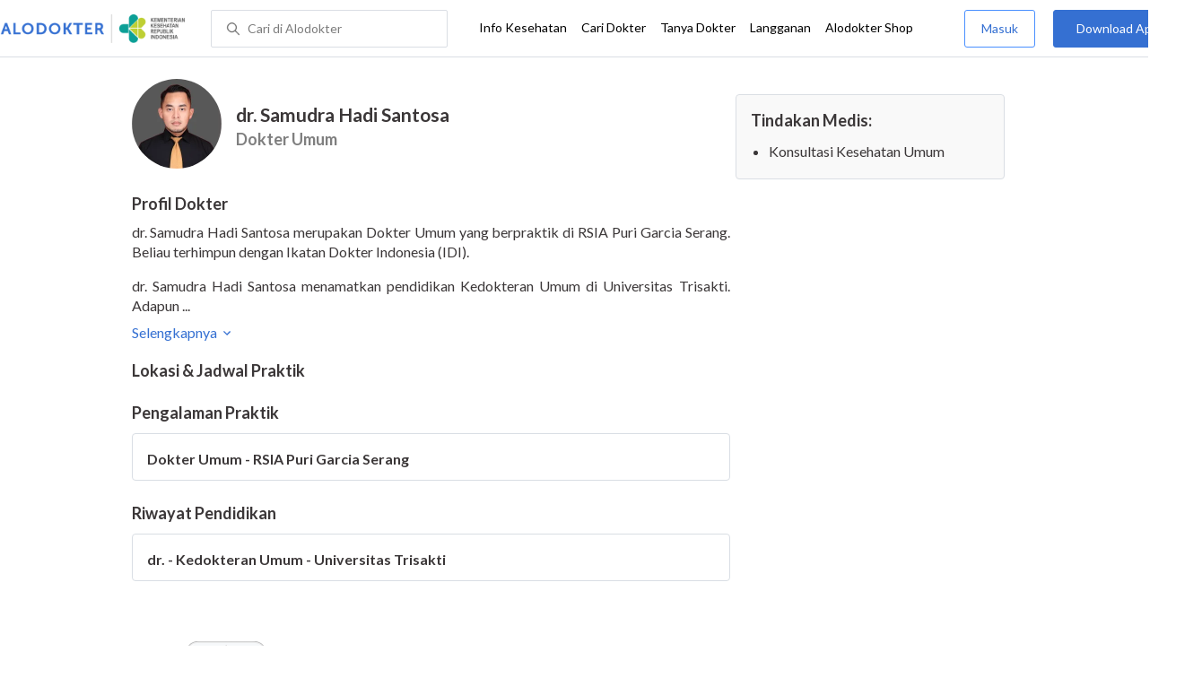

--- FILE ---
content_type: text/html; charset=utf-8
request_url: https://www.alodokter.com/cari-dokter/dr-samudra-hadi-santosa
body_size: 8442
content:
<!DOCTYPE html> <html lang="id"> <head> <script type="text/javascript">
    window.dataLayer = window.dataLayer || []
    const userId = ""
    window.dataLayer = window.dataLayer || []
    const pageType = "doctors"
    let contentPage = getContentPage(pageType)
    dataLayer.push({
        user_id: userId,
        content_group: contentPage
    });
    localStorage.setItem('content_group', contentPage);

    function getContentPage(){
        let contentPage
        switch (pageType) {
        case 'home':
            const actionPage = "detail"
            if(actionPage == 'index'){
                contentPage = "Homepage"
            } else {
                contentPage = "Page"
            }
            break;
        case 'tags':
            contentPage = "Tag Page"
            break;
        case 'komunitas/topics':
        case 'komunitas/discussions':
            contentPage = "Komunitas Page"
            break;
        case 'categories':
            //Hidup Sehat Page, Keluarga Page and Kesehatan Page for index page
            contentPage = ''
            break;
        case 'article':
            //Hidup Sehat Page, Keluarga Page and Kesehatan Page for article page
            contentPage = '' + " Page"
            break;
        case 'disease':
            contentPage = "Disease Page"
            break;
        case 'drugs':
            contentPage = "Drug Page"
            break;
        case 'komunitas/users':
            contentPage = "Profile Page"
            break;
        default:
            contentPage = "Page"
            break;
        }
        return contentPage
    }
</script> <script defer type="text/javascript" src="https://static.criteo.net/js/ld/ld.js" defer></script> <script defer>(function(w,d,s,l,i){w[l]=w[l]||[];w[l].push({'gtm.start':
new Date().getTime(),event:'gtm.js'});var f=d.getElementsByTagName(s)[0],
j=d.createElement(s),dl=l!='dataLayer'?'&l='+l:'';j.defer=true;j.src=   
'https://www.googletagmanager.com/gtm.js?id='+i+dl;f.parentNode.insertBefore(j,f);
})(window,document,'script','dataLayer','GTM-52W4MMF');</script> <meta charset="utf-8"> <meta name="viewport" content="width=device-width, initial-scale=1.0"> <title>dr. Samudra Hadi Santosa - Buat Janji Dokter, Biaya Konsultasi - Alodokter</title> <meta http-equiv="Pragma" content="public"> <meta http-equiv="Cache-Control" content="public"> <link rel="preconnect" href="https://fonts.googleapis.com"> <link rel="preconnect" href="https://fonts.gstatic.com" crossorigin> <link href="https://fonts.googleapis.com/css2?family=Lato:wght@400;600;700&display=swap" rel="stylesheet"> <style>
    html, body {
        margin: 0 auto;
        font-family: "Lato", sans-serif;
        font-size: 16px;
        color: #3b3738;
        line-height: 1.44;
        font-weight: 400;
        -webkit-font-smoothing: antialiased;
        -moz-osx-font-smoothing: grayscale;
        text-rendering: optimizeLegibility;
        -moz-font-feature-settings: "liga" on;
      }

    input{
       font-family: "Lato", sans-serif !important;
    }

      ::placeholder {
        color: #dadee4;
        font-family: 'Lato' !important;
      }

      /* GLOBAL CSS */
      .is_hidden {
        display: none;
      }

      .container-fluid {
        width: 1340px;
        margin: 0 auto;
        padding: 0;
      }

      .container {
        width: 1000px;
        margin: 0 auto;
        padding: 0;
        display:flex;
        justify-content: space-between;
      }

      .container2 {
        width: 100%;
      }

      .main-container {
        width: 667px;
        margin: 0;
        padding: 0;
        display: inline-block;
        padding-top: 63px;
      }

      .side-container {
        width: 300px;
        margin: 0;
        padding: 0;
        display: inline-block;
        padding-top: 89px;
      }

      .dfp-container {
        margin-bottom: 20px;
      }

      .adunit {
          margin-bottom: 20px;
        }

      .post-index-title{color:#000;}

      h1.search-result{
        font-size: 20px;
        font-weight: 600;
        font-style: normal;
        font-stretch: normal;
        line-height: 1.35;
        letter-spacing: normal;
        color: #000000;
        margin: 0px 0 16px;
      }
      .h2-related{
        font-size: 24px;
        font-weight: 900;
        font-style: normal;
        font-stretch: normal;
        line-height: 1.42;
        letter-spacing: normal;
        color: #000000;
        margin-top: 20px;
        margin-bottom: 12px;
      }
      .h2-related-article{
        font-size: 24px;
        font-weight: bold;
        font-style: normal;
        font-stretch: normal;
        line-height: 1.32;
        letter-spacing: -0.3px;
        margin: 0;
        margin-bottom: 20px;
        color: #000;
      }

      .container-doctor-index {
        width: 1000px;
        margin: 0 auto;
        display: block;
        float: left;
      }

      .doctor-index-title {
        margin-top: 40px;
        font-size: 24px;
        font-weight: bold;
        line-height: 1.42;
        text-align: center;
        color: #000;
      }

      .speciality-description-container{
          margin-top: 80px;
      }

      h1 {
        margin: 0
      }

      .popular-search a{
        text-decoration:none;
        color: #3570D2;
        font-weight: 600;
        margin-bottom: 10px;
        display: inline-block;
      }

      .popular-search a strong{
        font-weight: 600;
      }

      .bg-container-bottom {
        background-color: #e8f1ff;
        background-size: 50% auto;
        width: 100%;
        margin: 0 auto;
        display:flex;
        justify-content: space-between;
      }

    .content-inner .booking-form {
      background-color: #fafafa;
      padding-top: 64px;
      padding-bottom: 130px;
    }

      @media (max-width: 640px) {
        #page {
          width: 100%;
        }

        .top-navbar-container {
          max-width: 100%;
        }
      }

      @media (max-width: 374px) {
        .hero-index-menu-card-container {
          width: 150px;
        }
      }
      .grecaptcha-badge { visibility: hidden; }
</style> <meta charset="UTF-8"> <meta name="viewport" content="width=device-width, initial-scale=1.0, user-scalable=yes, maximum-scale=5"> <link rel="shortcut icon" type="image/x-icon" href="/assets/favicon-73b49b1e9302b388560f5836153dcf6a1ec42c607c96fc65d5b29e773c85374a.ico"/> <link rel="icon" type="image/png" href="/assets/favicon-48x48-fe366add8379860e5ee5041f0b6b9745ff450a945001d5f04fd8a0d706837ea6.png" sizes="48x48"/> <link rel="apple-touch-icon" type="image/png" href="/assets/apple-touch-icon-fbe9a22f2fc74b52818c962ab91b40031f1e6dd2d614f376eb1efcc03c5bba0b.png" sizes="192x192"/> <meta name="apple-mobile-web-app-title" content="Alodokter"> <meta name="application-name" content="Alodokter"> <meta name="msapplication-TileColor" content="#ffffff"> <meta name="apple-mobile-web-app-status-bar-style" content="#3973cf"> <meta name="theme-color" content="#3973cf"> <meta name="alexaVerifyID" content="n_Kykr_OZlOYYRDisl_bHGZYccc"> <meta name="google-site-verification" content=j8xshrH7uBo3AEjk-HfjufpapvzwkNHw57NXFN3G07Y> <meta name="msvalidate.01" content=C233DAA628883F2DD70CD54C789D0494> <meta name="wellness_card" content="false"> <meta name="criteo_account" content="62444"> <meta name="description" content="dr. Samudra Hadi Santosa adalah seorang Dokter Umum di . Lihat profil lengkap, lihat biaya dan buat janji untuk dr. Samudra Hadi Santosa"/> <meta name="keywords" content="alodokter, kesehatan, medis, penyakit, komunitas kesehatan, dokter, konsultasi kesehatan, informasi kesehatan, komunitas, diskusi kesehatan"/> <meta name="facebook-domain-verification" content="v9k4b24zt24dxdo39v3ab3gnt5ns5b"/> <meta property="fb:app_id" content="331705120345014"/> <meta property="og:site_name" content="Alodokter"/> <meta property="og:type" content="website"/> <meta property="og:title" content="dr. Samudra Hadi Santosa - Buat Janji Dokter, Biaya Konsultasi - Alodokter"/> <meta property="og:url" content="https://www.alodokter.com/cari-dokter/dr-samudra-hadi-santosa"/> <meta property="og:description" content="dr. Samudra Hadi Santosa adalah seorang Dokter Umum di . Lihat profil lengkap, lihat biaya dan buat janji untuk dr. Samudra Hadi Santosa"/> <meta property="og:locale" content="en_US"/> <meta property="og:image" itemprop="image" content="https://www.alodokter.com/wp-content/uploads/2014/07/dokter-indonesia-alodokter.jpg"/> <meta property="og:image:width" content="650"/> <meta property="og:image:height" content="433"/> <meta property="og:image:type" content="image/jpeg"/> <link rel='canonical' href='https://www.alodokter.com/cari-dokter/dr-samudra-hadi-santosa'/> <meta name="referer" content="http://www.google.com"/> <meta name="platform" content="Desktop"/> <meta name="recaptcha-site-key" content="6Ldg7gQhAAAAAN8ebL4Gr-hTid51r0i9BpsdaEWE"/> <script src="https://www.google.com/recaptcha/enterprise.js?render=6Ldg7gQhAAAAAN8ebL4Gr-hTid51r0i9BpsdaEWE"></script> <script type="application/ld+json">
{
  "@context": "https://schema.org",
  "@type": "Physician",
  "name": "dr. Samudra Hadi Santosa",
  "description": "dr. Samudra Hadi Santosa, Dokter Umum terpercaya di . Jadwal praktik lengkap, biaya terjangkau &amp; buat janji mudah via Alodokter.",
  "image": "https://res.cloudinary.com/dk0z4ums3/image/upload/v1597193166/image_doctor/dr.%20Samudra%20Hadi%20Santosa.jpg.jpg",
  "url": "https://www.alodokter.com/cari-dokter/dr-samudra-hadi-santosa",
  "alternateName": "Dokter Umum",
  "medicalSpecialty": "GeneralPractice",
    "address": {
      "@type": "PostalAddress",
      "addressCountry": "ID"
    },
  "worksFor": [
  ],
  "hasOfferCatalog": {
    "@type": "OfferCatalog",
    "name": "Tindakan Medis",
    "itemListElement": [
        {
          "@type": "Offer",
          "itemOffered": {
            "@type": "MedicalProcedure",
            "name": "Konsultasi Kesehatan Umum"
          }
        }
    ]
  }
}
</script> <meta name="csrf-param" content="authenticity_token"/> <meta name="csrf-token" content="RbU6zqw6OVfCAZJjIEsCmzGCQQ8FlxaKGIgUiWyShSWzWeUTbPuQ7V7CJLsTvfm13Lov1U/LpWW2WeHPO3R3AQ=="/> <script defer>
        !function(f,b,e,v,n,t,s){if(f.fbq)return;n=f.fbq=function(){n.callMethod?
            n.callMethod.apply(n,arguments):n.queue.push(arguments)};if(!f._fbq)f._fbq=n;
            n.push=n;n.loaded=!0;n.version='2.0';n.queue=[];t=b.createElement(e);t.defer=!0;
            t.src=v;s=b.getElementsByTagName(e)[0];s.parentNode.insertBefore(t,s)}
        (window, document,'script','https://connect.facebook.net/en_US/fbevents.js');
        fbq('init', '948327898593359');
        fbq('track', "PageView");
    </script> <script defer type='text/javascript'>
        function initExperiment(ExperimentID, callback){if (!ExperimentID){return callback(null);}var r=false; var s=document.createElement('script'); s.type='text/javascript'; s.src='//www.google-analytics.com/cx/api.js?experiment='+ExperimentID; s.onload=function(){if (!r && (!this.readyState || this.readyState=='complete')){r=true; callback(cxApi.chooseVariation());}else{callback(null)}}; s.onerror=function(){callback(null)}; var t=document.getElementsByTagName('script')[0]; t.parentNode.insertBefore(s, t);}
        (function(i,s,o,g,r,a,m){i['GoogleAnalyticsObject']=r;i[r]=i[r]||function(){
        (i[r].q=i[r].q||[]).push(arguments)},i[r].l=1*new Date();a=s.createElement(o),
        m=s.getElementsByTagName(o)[0];a.defer=1;a.src=g;m.parentNode.insertBefore(a,m)
        })(window,document,'script','//www.google-analytics.com/analytics.js','ga');
        ga('create', 'UA-52179504-1', 'alodokter.com');
        ga('require', 'displayfeatures');

        window.GAPageType = 'Doctor';
        ga('set', 'contentGroup1', 'Doctor Page');

        var typePage = 'detail';
        if (typePage == 'reservasi_success') {
            window.GAPageType = 'Doctor Reservation Success Desktop';
            ga('set', 'contentGroup1', 'Doctor Reservation Success Desktop');
        }

        initExperiment(window.ExperimentID, function(variation) {
            if (variation !== null) {
                window.ExperimentReady = true;
                window.ExperimentVariation = variation;
                ga('set', 'expId', window.ExperimentID);
                ga('set', 'expVar', window.ExperimentVariation);
            }
            ga('send', 'pageview');
            ga('send', 'event', 'Scroll Depth', GAPageType, '0%');
        });
    </script> <script defer type='text/javascript'>
        var googletag = googletag || {};
        googletag.cmd = googletag.cmd || [];
    </script> <script async src="https://securepubads.g.doubleclick.net/tag/js/gpt.js"></script> <script async src="//alodokter.api.useinsider.com/ins.js?id=10005708"></script> </head> <body> <top-navbar-view id="top-navbar-view" user-photo="" is-show-kemenkes ="{&quot;kemenkes_partnership&quot;:true,&quot;kemenkes_top_bar_desktop&quot;:&quot;https://res.cloudinary.com/dk0z4ums3/image/upload/f_auto,q_auto/v1634020083/aloweb_assets/logo-header.png&quot;,&quot;kemenkes_bottom_banner_desktop&quot;:&quot;https://res.cloudinary.com/dk0z4ums3/image/upload/f_auto,q_auto/v1730097699/setting/1730097698.png&quot;,&quot;kemenkes_top_bar_mobile&quot;:&quot;https://res.cloudinary.com/dk0z4ums3/image/upload/f_auto,q_auto/v1634020083/aloweb_assets/logo-header.png&quot;,&quot;kemenkes_bottom_banner_mobile&quot;:&quot;https://res.cloudinary.com/dk0z4ums3/image/upload/f_auto,q_auto/v1730097809/setting/1730097808.png&quot;}" user-login="" user-fullname="" total-notif="0" doctor-editor-link="" user-link="" show-hide-menu="{&quot;web_show_top_navbar_aloproteksi&quot;:true,&quot;web_show_top_navbar_aloshop&quot;:true,&quot;web_show_top_navbar_caridokter&quot;:true,&quot;web_show_top_navbar_hidupsehat&quot;:true,&quot;web_show_top_navbar_infokesehatan&quot;:true,&quot;web_show_top_navbar_keluarga&quot;:true,&quot;web_show_top_navbar_kesehatan&quot;:true,&quot;web_show_top_navbar_obat&quot;:true,&quot;web_show_top_navbar_penyakit&quot;:true,&quot;web_show_top_navbar_tanyadokter&quot;:true,&quot;web_show_top_navbar_alochoice&quot;:true}" pdpa-content="{&quot;title&quot;:&quot;Perlindungan Data Anda yang Utama Bagi Kami&quot;,&quot;description&quot;:&quot;Saya telah memercayakan informasi untuk disimpan \u0026 digunakan. Keamanan data terlindungi sesuai \u003ca href=&#39;/syarat-dan-ketentuan&#39; target=&#39;_blank&#39;\u003e\u003cb\u003eSyarat \u0026 Ketentuan\u003c/b\u003e\u003c/a\u003e serta \u003ca href=&#39;/privasi&#39; target=&#39;_blank&#39;\u003e\u003cb\u003ePrivasi Alodokter\u003c/b\u003e\u003c/a\u003e&quot;,&quot;error_text&quot;:&quot;Klik centang untuk menyetujui Syarat Ketentuan dan Aturan Privasi ALODOKTER&quot;}" alodokter-otp-service="whatsapp"></top-navbar-view> <div class="content"> <iron-ajax id="postCounter" auto url="/api/doctors/track" headers='{"Authorization": "Token token=58caa8685c084db79f733f40ebae25f1"}' method="POST" params='{ "doctor_id": "5f333bd748c1470d5620d5d0"}' handle-as="json"> </iron-ajax> <div class="content-inner"> <div class="container" id="container"> <script src="/assets/datepicker/jquery-3.3.1.min-61b7a1c49b214c15844267127eb1a7e918cb84668bb0ae2dced1d41839762400.js"></script> <script src="/assets/datepicker/datepicker.min-4d03b2bcb263c222e541129306b92807c34559964d0018172f4870ab32bc3ef6.js"></script> <card-doctor-hospital-popup id="hospital-modal" schedule-items="[]" doctor-id="5f333bd748c1470d5620d5d0" is-sponsorship="false" doctor-spec="Dokter Umum" doctor-name="dr. Samudra Hadi Santosa"> </card-doctor-hospital-popup> <div class="main-container" id="mainContainerDoctor"> <div class="detail-rs"> <div id="card-doctor-profile"> <card-otp-booking id="modal_otp"></card-otp-booking> <card-doctor-profile id="doctor-profile" class="section" profile-content="&quot;\u003cp\u003edr. Samudra Hadi Santosa merupakan Dokter Umum yang berpraktik di RSIA Puri Garcia Serang. Beliau terhimpun dengan Ikatan Dokter Indonesia (IDI).\u003c/p\u003e\u003cp\u003edr. Samudra Hadi Santosa menamatkan pendidikan Kedokteran Umum di Universitas Trisakti. Adapun layanan yang dapat Beliau bantu meliputi konsultasi kesehatan umum.\u003c/p\u003e&quot;" doctor-id="5f333bd748c1470d5620d5d0" doctor-name="dr. Samudra Hadi Santosa" doctor-image="https://res.cloudinary.com/dk0z4ums3/image/upload/v1597193166/image_doctor/dr.%20Samudra%20Hadi%20Santosa.jpg.jpg" data-doctor-permalink="dr-samudra-hadi-santosa" doctor-spec="Dokter Umum" doctor-spec-id="593668506fcb9806fd52ff20" doctor-spec-url="dokter-umum" doctor-priority="false" doctor-booking-count="0" description-is-empty-text="Data profil dokter belum tersedia"></card-doctor-profile> <h1 style="display: none;"> Doctor Profile Page Buat Janji Dokter, Biaya Konsultasi </h1> <card-schedule-doctor id="schedule" class="section" has-reservation="false" is-sponsorship="false" schedule-items="[]" doctor-priority="false" is-show-pay-later="" doctor-spec-id="593668506fcb9806fd52ff20" doctor-id="5f333bd748c1470d5620d5d0"></card-schedule-doctor> <card-doctor-experience id="doctor-exp" experience-items="[{&quot;name&quot;:&quot;Dokter Umum - RSIA Puri Garcia Serang&quot;,&quot;year_end&quot;:&quot;&quot;,&quot;year_start&quot;:&quot;&quot;,&quot;id&quot;:&quot;5f333bd748c1470d5620d5d2&quot;}]" doctor-exp="[{&quot;name&quot;:&quot;dr. - Kedokteran Umum - Universitas Trisakti&quot;,&quot;year_end&quot;:&quot;&quot;,&quot;year_start&quot;:&quot;&quot;,&quot;id&quot;:&quot;5f333bd748c1470d5620d5d1&quot;}]" experience-is-empty-text="Data pengalaman praktik belum tersedia" education-is-empty-text="Data riwayat pendidikan belum tersedia"></card-doctor-experience> </div> <div id="card-schedule"> </div> </div> </div> <div class="side-container" id="sideContainerDoctor"> <card-doctor-detail id="cardDoctorDetail" doctor-name="dr. Samudra Hadi Santosa" doctor-id="5f333bd748c1470d5620d5d0" doctor-image="https://res.cloudinary.com/dk0z4ums3/image/upload/v1597193166/image_doctor/dr.%20Samudra%20Hadi%20Santosa.jpg.jpg" is-sponsorship="false" doctor-spec="Dokter Umum" doctor-spec-url="dokter-umum" tindakan-medis="[{&quot;procedure_name&quot;:&quot;Konsultasi Kesehatan Umum&quot;,&quot;procedure_permalink&quot;:&quot;konsultasi-kesehatan-umum&quot;,&quot;procedure_domain&quot;:&quot;kedokteran-umum&quot;}]" doctor-status="true" total-schedules="0" schedule-items="[]" services-is-empty-text="Data tindakan medis belum tersedia"> </card-doctor-detail> </div> <float-whatsapp-button styles="bottom:16px;right:16px;z-index:98;" device="Desktop" event-action="click_whatsapp_doctor_profile" whatsapp="{&quot;wa_floating_button&quot;:&quot;false&quot;,&quot;wa_floating_button_image&quot;:&quot;https://res.cloudinary.com/dk0z4ums3/image/upload/v1650267918/aloweb_assets/image_wa_button.png&quot;,&quot;wa_floating_button_number&quot;:&quot;+6281288880256&quot;}"></float-whatsapp-button> <div id="dataTracking" data-user="null"></div> <script type="text/javascript">
    function getHashFromUrl(url){
          var a = document.createElement("a");
          a.href = url;
          return a.hash.replace(/^#/, "");
    };

    window.onload = function(){
        let schedule = getHashFromUrl(window.location.href)
        let target = document.getElementById('schedule')

        if(schedule != '' && schedule == 'schedule') {
            window.scroll({
              top: target.offsetTop - 140,
              left: 0,
              behavior: 'smooth'
            });
        }
    }
</script> <journey-id-tracker user-id=""></journey-id-tracker> </div> </div> </div> <footer-view is-show-kemenkes ="{&quot;kemenkes_partnership&quot;:true,&quot;kemenkes_top_bar_desktop&quot;:&quot;https://res.cloudinary.com/dk0z4ums3/image/upload/f_auto,q_auto/v1634020083/aloweb_assets/logo-header.png&quot;,&quot;kemenkes_bottom_banner_desktop&quot;:&quot;https://res.cloudinary.com/dk0z4ums3/image/upload/f_auto,q_auto/v1730097699/setting/1730097698.png&quot;,&quot;kemenkes_top_bar_mobile&quot;:&quot;https://res.cloudinary.com/dk0z4ums3/image/upload/f_auto,q_auto/v1634020083/aloweb_assets/logo-header.png&quot;,&quot;kemenkes_bottom_banner_mobile&quot;:&quot;https://res.cloudinary.com/dk0z4ums3/image/upload/f_auto,q_auto/v1730097809/setting/1730097808.png&quot;}" show-hide-submenu-alo="{&quot;web_show_footer_aloproteksi&quot;:true,&quot;web_show_footer_aloproteksi_corporate&quot;:true,&quot;web_show_footer_hubungikami&quot;:true,&quot;web_show_footer_karier&quot;:true,&quot;web_show_footer_tentangkami&quot;:true,&quot;web_show_footer_timeditorial&quot;:true}" insurance-menu-nav="{&quot;is_display&quot;:false,&quot;title&quot;:&quot;Dapatkan Komisi Referral&quot;,&quot;link&quot;:&quot;https://program.alodokter.com/aloproteksi-komisi-referral&quot;}"></footer-view> <script src="/assets/custom-elements-es5-adapter-8c38dd9f2e16de3af85d83b3567ad32138ea58f33ec1412f607f10acf62ae652.js" defer="defer"></script> <script src="/packs/doctor-page-8153807080e6668565af.js" defer="defer"></script> <script type='text/javascript' defer>
        document.onreadystatechange = function () {
            if (document.readyState == "complete"){
                console.log("ready!");
                sessionStorage.removeItem("allLocation");
                // sessionStorage.removeItem("city");
                // sessionStorage.removeItem("city_id");
                // create cookies previous_url
                document.cookie = "previous_url=" + window.location.pathname+";path=/";
            }

            /**
             * Track depth scroll
             */
            var currentDepthScroll = 0;

            function trackDepthScroll() {

                var bottom  = window.pageYOffset + window.innerHeight;
                var height  = document.documentElement.clientHeight;
                var percent = (bottom/height)*100;
                var done25 = false;
                var done50 = false;
                var done75 = false;
                var done100 = false;

                if (percent >= 25 && currentDepthScroll < 25 && done25 == false) {
                    done25 = true;
                    currentDepthScroll = 25;
                    console.log("GA Type : "+ window.GAPageType);
                    console.log('Scroll Depth 25%');
                    ga('send', 'event', 'Scroll Depth', window.GAPageType, '25%');
                }

                if (percent >= 50 && currentDepthScroll < 50 && done50 == false) {
                    done50 = true;
                    currentDepthScroll = 50;
                    console.log('Scroll Depth 50%');
                    ga('send', 'event', 'Scroll Depth', window.GAPageType, '50%');
                }

                if (percent >= 75 && currentDepthScroll < 75 && done75 == false) {
                    done75 = true;
                    currentDepthScroll = 89;
                    console.log('Scroll Depth 75%');
                    ga('send', 'event', 'Scroll Depth', window.GAPageType, '75%');
                }

                if (percent >= 100 && currentDepthScroll < 99 && done100 == false) {
                    done100 = true;
                    currentDepthScroll = 100;
                    console.log('Scroll Depth 100%');
                    ga('send', 'event', 'Scroll Depth', window.GAPageType, '100%');
                }

            }

            function scrollSpy() {
                try {
                    var id = document.getElementById("mainContainerDoctor");
                    var menu = document.getElementById("stickyMenu");
                    var section = id.querySelectorAll(".section");
                    var sections = {};
                    var sections_id = {};
                    var i = 0;

                    Array.prototype.forEach.call(section, function(e) {

                        sections[e.id] = e.offsetTop - 56;
                        sections_id[e.offsetTop - 56] = e.id;
                    });
                    // console.log(sections);
                    // console.log(menu.shadowRoot.querySelector(".active"));
                    var scrollPosition = document.documentElement.scrollTop || document.body.scrollTop;

                    for (i in sections) {
                      if ((sections[i] - 75) <= scrollPosition) {
                        // console.log(">>>"+sections_id[sections[i]]);
                        menu.shadowRoot.querySelector(".active").classList.remove('active');
                        menu.shadowRoot.querySelector(('#'+sections_id[sections[i]])).classList.add('active');
                      }
                    }
                }catch(e) {

                }
            }

            window.onscroll = function() {
                trackDepthScroll();
                scrollSpy();
            }
        };
    </script> <script type='text/javascript'>
        // Set Global Gmaps Key
        // var gmapsKey = "AIzaSyCYtVnlsMPBkHJIYwlJyvfT7B5LCMkwGfc";
        (function() {
            function getScript(url,success){
                var script=document.createElement('script');
                script.src=url;
                var head=document.getElementsByTagName('head')[0],
                    done=false;
                script.onload=script.onreadystatechange = function(){
                    if ( !done && (!this.readyState || this.readyState == 'loaded' || this.readyState == 'complete') ) {
                        done=true;
                        success();
                        script.onload = script.onreadystatechange = null;
                        head.removeChild(script);
                    }
                };
                head.appendChild(script);
              }
            // getScript('/assets/hospital_manifest-85941c1fc42698be94732809c7e66f065f66bda953fec712430bbccf0a48fa91.js',function(){});
        })();
    </script> <noscript><iframe src="https://www.googletagmanager.com/ns.html?id=GTM-52W4MMF" height="0" width="0" style="display:none;visibility:hidden"></iframe></noscript> <script>
    function sendEventGA4(data) {
        const metaUserId = document.head.querySelector('meta[name="user_id"][content]') ? document.head.querySelector('meta[name="user_id"][content]').content : ''
        const contentGroup = localStorage.getItem('content_group')
        if(dataLayer) {
            window.dataLayer.push(function() { this.reset(); });
            if (metaUserId) data["user_id"] = metaUserId
            if (contentGroup) data["content_group"] = contentGroup // re-add content_group
            dataLayer.push(data);
        }
    }

    function getFromDataLayer(key) {
        let result = null
        dataLayer.push(function() { 
            let value = this.get(key)
            if (value) {
                result = value;
            }
        })
        return result
    }
</script> </body> </html>

--- FILE ---
content_type: text/html; charset=utf-8
request_url: https://www.google.com/recaptcha/enterprise/anchor?ar=1&k=6Ldg7gQhAAAAAN8ebL4Gr-hTid51r0i9BpsdaEWE&co=aHR0cHM6Ly93d3cuYWxvZG9rdGVyLmNvbTo0NDM.&hl=en&v=PoyoqOPhxBO7pBk68S4YbpHZ&size=invisible&anchor-ms=20000&execute-ms=30000&cb=cepsnzrktsug
body_size: 48698
content:
<!DOCTYPE HTML><html dir="ltr" lang="en"><head><meta http-equiv="Content-Type" content="text/html; charset=UTF-8">
<meta http-equiv="X-UA-Compatible" content="IE=edge">
<title>reCAPTCHA</title>
<style type="text/css">
/* cyrillic-ext */
@font-face {
  font-family: 'Roboto';
  font-style: normal;
  font-weight: 400;
  font-stretch: 100%;
  src: url(//fonts.gstatic.com/s/roboto/v48/KFO7CnqEu92Fr1ME7kSn66aGLdTylUAMa3GUBHMdazTgWw.woff2) format('woff2');
  unicode-range: U+0460-052F, U+1C80-1C8A, U+20B4, U+2DE0-2DFF, U+A640-A69F, U+FE2E-FE2F;
}
/* cyrillic */
@font-face {
  font-family: 'Roboto';
  font-style: normal;
  font-weight: 400;
  font-stretch: 100%;
  src: url(//fonts.gstatic.com/s/roboto/v48/KFO7CnqEu92Fr1ME7kSn66aGLdTylUAMa3iUBHMdazTgWw.woff2) format('woff2');
  unicode-range: U+0301, U+0400-045F, U+0490-0491, U+04B0-04B1, U+2116;
}
/* greek-ext */
@font-face {
  font-family: 'Roboto';
  font-style: normal;
  font-weight: 400;
  font-stretch: 100%;
  src: url(//fonts.gstatic.com/s/roboto/v48/KFO7CnqEu92Fr1ME7kSn66aGLdTylUAMa3CUBHMdazTgWw.woff2) format('woff2');
  unicode-range: U+1F00-1FFF;
}
/* greek */
@font-face {
  font-family: 'Roboto';
  font-style: normal;
  font-weight: 400;
  font-stretch: 100%;
  src: url(//fonts.gstatic.com/s/roboto/v48/KFO7CnqEu92Fr1ME7kSn66aGLdTylUAMa3-UBHMdazTgWw.woff2) format('woff2');
  unicode-range: U+0370-0377, U+037A-037F, U+0384-038A, U+038C, U+038E-03A1, U+03A3-03FF;
}
/* math */
@font-face {
  font-family: 'Roboto';
  font-style: normal;
  font-weight: 400;
  font-stretch: 100%;
  src: url(//fonts.gstatic.com/s/roboto/v48/KFO7CnqEu92Fr1ME7kSn66aGLdTylUAMawCUBHMdazTgWw.woff2) format('woff2');
  unicode-range: U+0302-0303, U+0305, U+0307-0308, U+0310, U+0312, U+0315, U+031A, U+0326-0327, U+032C, U+032F-0330, U+0332-0333, U+0338, U+033A, U+0346, U+034D, U+0391-03A1, U+03A3-03A9, U+03B1-03C9, U+03D1, U+03D5-03D6, U+03F0-03F1, U+03F4-03F5, U+2016-2017, U+2034-2038, U+203C, U+2040, U+2043, U+2047, U+2050, U+2057, U+205F, U+2070-2071, U+2074-208E, U+2090-209C, U+20D0-20DC, U+20E1, U+20E5-20EF, U+2100-2112, U+2114-2115, U+2117-2121, U+2123-214F, U+2190, U+2192, U+2194-21AE, U+21B0-21E5, U+21F1-21F2, U+21F4-2211, U+2213-2214, U+2216-22FF, U+2308-230B, U+2310, U+2319, U+231C-2321, U+2336-237A, U+237C, U+2395, U+239B-23B7, U+23D0, U+23DC-23E1, U+2474-2475, U+25AF, U+25B3, U+25B7, U+25BD, U+25C1, U+25CA, U+25CC, U+25FB, U+266D-266F, U+27C0-27FF, U+2900-2AFF, U+2B0E-2B11, U+2B30-2B4C, U+2BFE, U+3030, U+FF5B, U+FF5D, U+1D400-1D7FF, U+1EE00-1EEFF;
}
/* symbols */
@font-face {
  font-family: 'Roboto';
  font-style: normal;
  font-weight: 400;
  font-stretch: 100%;
  src: url(//fonts.gstatic.com/s/roboto/v48/KFO7CnqEu92Fr1ME7kSn66aGLdTylUAMaxKUBHMdazTgWw.woff2) format('woff2');
  unicode-range: U+0001-000C, U+000E-001F, U+007F-009F, U+20DD-20E0, U+20E2-20E4, U+2150-218F, U+2190, U+2192, U+2194-2199, U+21AF, U+21E6-21F0, U+21F3, U+2218-2219, U+2299, U+22C4-22C6, U+2300-243F, U+2440-244A, U+2460-24FF, U+25A0-27BF, U+2800-28FF, U+2921-2922, U+2981, U+29BF, U+29EB, U+2B00-2BFF, U+4DC0-4DFF, U+FFF9-FFFB, U+10140-1018E, U+10190-1019C, U+101A0, U+101D0-101FD, U+102E0-102FB, U+10E60-10E7E, U+1D2C0-1D2D3, U+1D2E0-1D37F, U+1F000-1F0FF, U+1F100-1F1AD, U+1F1E6-1F1FF, U+1F30D-1F30F, U+1F315, U+1F31C, U+1F31E, U+1F320-1F32C, U+1F336, U+1F378, U+1F37D, U+1F382, U+1F393-1F39F, U+1F3A7-1F3A8, U+1F3AC-1F3AF, U+1F3C2, U+1F3C4-1F3C6, U+1F3CA-1F3CE, U+1F3D4-1F3E0, U+1F3ED, U+1F3F1-1F3F3, U+1F3F5-1F3F7, U+1F408, U+1F415, U+1F41F, U+1F426, U+1F43F, U+1F441-1F442, U+1F444, U+1F446-1F449, U+1F44C-1F44E, U+1F453, U+1F46A, U+1F47D, U+1F4A3, U+1F4B0, U+1F4B3, U+1F4B9, U+1F4BB, U+1F4BF, U+1F4C8-1F4CB, U+1F4D6, U+1F4DA, U+1F4DF, U+1F4E3-1F4E6, U+1F4EA-1F4ED, U+1F4F7, U+1F4F9-1F4FB, U+1F4FD-1F4FE, U+1F503, U+1F507-1F50B, U+1F50D, U+1F512-1F513, U+1F53E-1F54A, U+1F54F-1F5FA, U+1F610, U+1F650-1F67F, U+1F687, U+1F68D, U+1F691, U+1F694, U+1F698, U+1F6AD, U+1F6B2, U+1F6B9-1F6BA, U+1F6BC, U+1F6C6-1F6CF, U+1F6D3-1F6D7, U+1F6E0-1F6EA, U+1F6F0-1F6F3, U+1F6F7-1F6FC, U+1F700-1F7FF, U+1F800-1F80B, U+1F810-1F847, U+1F850-1F859, U+1F860-1F887, U+1F890-1F8AD, U+1F8B0-1F8BB, U+1F8C0-1F8C1, U+1F900-1F90B, U+1F93B, U+1F946, U+1F984, U+1F996, U+1F9E9, U+1FA00-1FA6F, U+1FA70-1FA7C, U+1FA80-1FA89, U+1FA8F-1FAC6, U+1FACE-1FADC, U+1FADF-1FAE9, U+1FAF0-1FAF8, U+1FB00-1FBFF;
}
/* vietnamese */
@font-face {
  font-family: 'Roboto';
  font-style: normal;
  font-weight: 400;
  font-stretch: 100%;
  src: url(//fonts.gstatic.com/s/roboto/v48/KFO7CnqEu92Fr1ME7kSn66aGLdTylUAMa3OUBHMdazTgWw.woff2) format('woff2');
  unicode-range: U+0102-0103, U+0110-0111, U+0128-0129, U+0168-0169, U+01A0-01A1, U+01AF-01B0, U+0300-0301, U+0303-0304, U+0308-0309, U+0323, U+0329, U+1EA0-1EF9, U+20AB;
}
/* latin-ext */
@font-face {
  font-family: 'Roboto';
  font-style: normal;
  font-weight: 400;
  font-stretch: 100%;
  src: url(//fonts.gstatic.com/s/roboto/v48/KFO7CnqEu92Fr1ME7kSn66aGLdTylUAMa3KUBHMdazTgWw.woff2) format('woff2');
  unicode-range: U+0100-02BA, U+02BD-02C5, U+02C7-02CC, U+02CE-02D7, U+02DD-02FF, U+0304, U+0308, U+0329, U+1D00-1DBF, U+1E00-1E9F, U+1EF2-1EFF, U+2020, U+20A0-20AB, U+20AD-20C0, U+2113, U+2C60-2C7F, U+A720-A7FF;
}
/* latin */
@font-face {
  font-family: 'Roboto';
  font-style: normal;
  font-weight: 400;
  font-stretch: 100%;
  src: url(//fonts.gstatic.com/s/roboto/v48/KFO7CnqEu92Fr1ME7kSn66aGLdTylUAMa3yUBHMdazQ.woff2) format('woff2');
  unicode-range: U+0000-00FF, U+0131, U+0152-0153, U+02BB-02BC, U+02C6, U+02DA, U+02DC, U+0304, U+0308, U+0329, U+2000-206F, U+20AC, U+2122, U+2191, U+2193, U+2212, U+2215, U+FEFF, U+FFFD;
}
/* cyrillic-ext */
@font-face {
  font-family: 'Roboto';
  font-style: normal;
  font-weight: 500;
  font-stretch: 100%;
  src: url(//fonts.gstatic.com/s/roboto/v48/KFO7CnqEu92Fr1ME7kSn66aGLdTylUAMa3GUBHMdazTgWw.woff2) format('woff2');
  unicode-range: U+0460-052F, U+1C80-1C8A, U+20B4, U+2DE0-2DFF, U+A640-A69F, U+FE2E-FE2F;
}
/* cyrillic */
@font-face {
  font-family: 'Roboto';
  font-style: normal;
  font-weight: 500;
  font-stretch: 100%;
  src: url(//fonts.gstatic.com/s/roboto/v48/KFO7CnqEu92Fr1ME7kSn66aGLdTylUAMa3iUBHMdazTgWw.woff2) format('woff2');
  unicode-range: U+0301, U+0400-045F, U+0490-0491, U+04B0-04B1, U+2116;
}
/* greek-ext */
@font-face {
  font-family: 'Roboto';
  font-style: normal;
  font-weight: 500;
  font-stretch: 100%;
  src: url(//fonts.gstatic.com/s/roboto/v48/KFO7CnqEu92Fr1ME7kSn66aGLdTylUAMa3CUBHMdazTgWw.woff2) format('woff2');
  unicode-range: U+1F00-1FFF;
}
/* greek */
@font-face {
  font-family: 'Roboto';
  font-style: normal;
  font-weight: 500;
  font-stretch: 100%;
  src: url(//fonts.gstatic.com/s/roboto/v48/KFO7CnqEu92Fr1ME7kSn66aGLdTylUAMa3-UBHMdazTgWw.woff2) format('woff2');
  unicode-range: U+0370-0377, U+037A-037F, U+0384-038A, U+038C, U+038E-03A1, U+03A3-03FF;
}
/* math */
@font-face {
  font-family: 'Roboto';
  font-style: normal;
  font-weight: 500;
  font-stretch: 100%;
  src: url(//fonts.gstatic.com/s/roboto/v48/KFO7CnqEu92Fr1ME7kSn66aGLdTylUAMawCUBHMdazTgWw.woff2) format('woff2');
  unicode-range: U+0302-0303, U+0305, U+0307-0308, U+0310, U+0312, U+0315, U+031A, U+0326-0327, U+032C, U+032F-0330, U+0332-0333, U+0338, U+033A, U+0346, U+034D, U+0391-03A1, U+03A3-03A9, U+03B1-03C9, U+03D1, U+03D5-03D6, U+03F0-03F1, U+03F4-03F5, U+2016-2017, U+2034-2038, U+203C, U+2040, U+2043, U+2047, U+2050, U+2057, U+205F, U+2070-2071, U+2074-208E, U+2090-209C, U+20D0-20DC, U+20E1, U+20E5-20EF, U+2100-2112, U+2114-2115, U+2117-2121, U+2123-214F, U+2190, U+2192, U+2194-21AE, U+21B0-21E5, U+21F1-21F2, U+21F4-2211, U+2213-2214, U+2216-22FF, U+2308-230B, U+2310, U+2319, U+231C-2321, U+2336-237A, U+237C, U+2395, U+239B-23B7, U+23D0, U+23DC-23E1, U+2474-2475, U+25AF, U+25B3, U+25B7, U+25BD, U+25C1, U+25CA, U+25CC, U+25FB, U+266D-266F, U+27C0-27FF, U+2900-2AFF, U+2B0E-2B11, U+2B30-2B4C, U+2BFE, U+3030, U+FF5B, U+FF5D, U+1D400-1D7FF, U+1EE00-1EEFF;
}
/* symbols */
@font-face {
  font-family: 'Roboto';
  font-style: normal;
  font-weight: 500;
  font-stretch: 100%;
  src: url(//fonts.gstatic.com/s/roboto/v48/KFO7CnqEu92Fr1ME7kSn66aGLdTylUAMaxKUBHMdazTgWw.woff2) format('woff2');
  unicode-range: U+0001-000C, U+000E-001F, U+007F-009F, U+20DD-20E0, U+20E2-20E4, U+2150-218F, U+2190, U+2192, U+2194-2199, U+21AF, U+21E6-21F0, U+21F3, U+2218-2219, U+2299, U+22C4-22C6, U+2300-243F, U+2440-244A, U+2460-24FF, U+25A0-27BF, U+2800-28FF, U+2921-2922, U+2981, U+29BF, U+29EB, U+2B00-2BFF, U+4DC0-4DFF, U+FFF9-FFFB, U+10140-1018E, U+10190-1019C, U+101A0, U+101D0-101FD, U+102E0-102FB, U+10E60-10E7E, U+1D2C0-1D2D3, U+1D2E0-1D37F, U+1F000-1F0FF, U+1F100-1F1AD, U+1F1E6-1F1FF, U+1F30D-1F30F, U+1F315, U+1F31C, U+1F31E, U+1F320-1F32C, U+1F336, U+1F378, U+1F37D, U+1F382, U+1F393-1F39F, U+1F3A7-1F3A8, U+1F3AC-1F3AF, U+1F3C2, U+1F3C4-1F3C6, U+1F3CA-1F3CE, U+1F3D4-1F3E0, U+1F3ED, U+1F3F1-1F3F3, U+1F3F5-1F3F7, U+1F408, U+1F415, U+1F41F, U+1F426, U+1F43F, U+1F441-1F442, U+1F444, U+1F446-1F449, U+1F44C-1F44E, U+1F453, U+1F46A, U+1F47D, U+1F4A3, U+1F4B0, U+1F4B3, U+1F4B9, U+1F4BB, U+1F4BF, U+1F4C8-1F4CB, U+1F4D6, U+1F4DA, U+1F4DF, U+1F4E3-1F4E6, U+1F4EA-1F4ED, U+1F4F7, U+1F4F9-1F4FB, U+1F4FD-1F4FE, U+1F503, U+1F507-1F50B, U+1F50D, U+1F512-1F513, U+1F53E-1F54A, U+1F54F-1F5FA, U+1F610, U+1F650-1F67F, U+1F687, U+1F68D, U+1F691, U+1F694, U+1F698, U+1F6AD, U+1F6B2, U+1F6B9-1F6BA, U+1F6BC, U+1F6C6-1F6CF, U+1F6D3-1F6D7, U+1F6E0-1F6EA, U+1F6F0-1F6F3, U+1F6F7-1F6FC, U+1F700-1F7FF, U+1F800-1F80B, U+1F810-1F847, U+1F850-1F859, U+1F860-1F887, U+1F890-1F8AD, U+1F8B0-1F8BB, U+1F8C0-1F8C1, U+1F900-1F90B, U+1F93B, U+1F946, U+1F984, U+1F996, U+1F9E9, U+1FA00-1FA6F, U+1FA70-1FA7C, U+1FA80-1FA89, U+1FA8F-1FAC6, U+1FACE-1FADC, U+1FADF-1FAE9, U+1FAF0-1FAF8, U+1FB00-1FBFF;
}
/* vietnamese */
@font-face {
  font-family: 'Roboto';
  font-style: normal;
  font-weight: 500;
  font-stretch: 100%;
  src: url(//fonts.gstatic.com/s/roboto/v48/KFO7CnqEu92Fr1ME7kSn66aGLdTylUAMa3OUBHMdazTgWw.woff2) format('woff2');
  unicode-range: U+0102-0103, U+0110-0111, U+0128-0129, U+0168-0169, U+01A0-01A1, U+01AF-01B0, U+0300-0301, U+0303-0304, U+0308-0309, U+0323, U+0329, U+1EA0-1EF9, U+20AB;
}
/* latin-ext */
@font-face {
  font-family: 'Roboto';
  font-style: normal;
  font-weight: 500;
  font-stretch: 100%;
  src: url(//fonts.gstatic.com/s/roboto/v48/KFO7CnqEu92Fr1ME7kSn66aGLdTylUAMa3KUBHMdazTgWw.woff2) format('woff2');
  unicode-range: U+0100-02BA, U+02BD-02C5, U+02C7-02CC, U+02CE-02D7, U+02DD-02FF, U+0304, U+0308, U+0329, U+1D00-1DBF, U+1E00-1E9F, U+1EF2-1EFF, U+2020, U+20A0-20AB, U+20AD-20C0, U+2113, U+2C60-2C7F, U+A720-A7FF;
}
/* latin */
@font-face {
  font-family: 'Roboto';
  font-style: normal;
  font-weight: 500;
  font-stretch: 100%;
  src: url(//fonts.gstatic.com/s/roboto/v48/KFO7CnqEu92Fr1ME7kSn66aGLdTylUAMa3yUBHMdazQ.woff2) format('woff2');
  unicode-range: U+0000-00FF, U+0131, U+0152-0153, U+02BB-02BC, U+02C6, U+02DA, U+02DC, U+0304, U+0308, U+0329, U+2000-206F, U+20AC, U+2122, U+2191, U+2193, U+2212, U+2215, U+FEFF, U+FFFD;
}
/* cyrillic-ext */
@font-face {
  font-family: 'Roboto';
  font-style: normal;
  font-weight: 900;
  font-stretch: 100%;
  src: url(//fonts.gstatic.com/s/roboto/v48/KFO7CnqEu92Fr1ME7kSn66aGLdTylUAMa3GUBHMdazTgWw.woff2) format('woff2');
  unicode-range: U+0460-052F, U+1C80-1C8A, U+20B4, U+2DE0-2DFF, U+A640-A69F, U+FE2E-FE2F;
}
/* cyrillic */
@font-face {
  font-family: 'Roboto';
  font-style: normal;
  font-weight: 900;
  font-stretch: 100%;
  src: url(//fonts.gstatic.com/s/roboto/v48/KFO7CnqEu92Fr1ME7kSn66aGLdTylUAMa3iUBHMdazTgWw.woff2) format('woff2');
  unicode-range: U+0301, U+0400-045F, U+0490-0491, U+04B0-04B1, U+2116;
}
/* greek-ext */
@font-face {
  font-family: 'Roboto';
  font-style: normal;
  font-weight: 900;
  font-stretch: 100%;
  src: url(//fonts.gstatic.com/s/roboto/v48/KFO7CnqEu92Fr1ME7kSn66aGLdTylUAMa3CUBHMdazTgWw.woff2) format('woff2');
  unicode-range: U+1F00-1FFF;
}
/* greek */
@font-face {
  font-family: 'Roboto';
  font-style: normal;
  font-weight: 900;
  font-stretch: 100%;
  src: url(//fonts.gstatic.com/s/roboto/v48/KFO7CnqEu92Fr1ME7kSn66aGLdTylUAMa3-UBHMdazTgWw.woff2) format('woff2');
  unicode-range: U+0370-0377, U+037A-037F, U+0384-038A, U+038C, U+038E-03A1, U+03A3-03FF;
}
/* math */
@font-face {
  font-family: 'Roboto';
  font-style: normal;
  font-weight: 900;
  font-stretch: 100%;
  src: url(//fonts.gstatic.com/s/roboto/v48/KFO7CnqEu92Fr1ME7kSn66aGLdTylUAMawCUBHMdazTgWw.woff2) format('woff2');
  unicode-range: U+0302-0303, U+0305, U+0307-0308, U+0310, U+0312, U+0315, U+031A, U+0326-0327, U+032C, U+032F-0330, U+0332-0333, U+0338, U+033A, U+0346, U+034D, U+0391-03A1, U+03A3-03A9, U+03B1-03C9, U+03D1, U+03D5-03D6, U+03F0-03F1, U+03F4-03F5, U+2016-2017, U+2034-2038, U+203C, U+2040, U+2043, U+2047, U+2050, U+2057, U+205F, U+2070-2071, U+2074-208E, U+2090-209C, U+20D0-20DC, U+20E1, U+20E5-20EF, U+2100-2112, U+2114-2115, U+2117-2121, U+2123-214F, U+2190, U+2192, U+2194-21AE, U+21B0-21E5, U+21F1-21F2, U+21F4-2211, U+2213-2214, U+2216-22FF, U+2308-230B, U+2310, U+2319, U+231C-2321, U+2336-237A, U+237C, U+2395, U+239B-23B7, U+23D0, U+23DC-23E1, U+2474-2475, U+25AF, U+25B3, U+25B7, U+25BD, U+25C1, U+25CA, U+25CC, U+25FB, U+266D-266F, U+27C0-27FF, U+2900-2AFF, U+2B0E-2B11, U+2B30-2B4C, U+2BFE, U+3030, U+FF5B, U+FF5D, U+1D400-1D7FF, U+1EE00-1EEFF;
}
/* symbols */
@font-face {
  font-family: 'Roboto';
  font-style: normal;
  font-weight: 900;
  font-stretch: 100%;
  src: url(//fonts.gstatic.com/s/roboto/v48/KFO7CnqEu92Fr1ME7kSn66aGLdTylUAMaxKUBHMdazTgWw.woff2) format('woff2');
  unicode-range: U+0001-000C, U+000E-001F, U+007F-009F, U+20DD-20E0, U+20E2-20E4, U+2150-218F, U+2190, U+2192, U+2194-2199, U+21AF, U+21E6-21F0, U+21F3, U+2218-2219, U+2299, U+22C4-22C6, U+2300-243F, U+2440-244A, U+2460-24FF, U+25A0-27BF, U+2800-28FF, U+2921-2922, U+2981, U+29BF, U+29EB, U+2B00-2BFF, U+4DC0-4DFF, U+FFF9-FFFB, U+10140-1018E, U+10190-1019C, U+101A0, U+101D0-101FD, U+102E0-102FB, U+10E60-10E7E, U+1D2C0-1D2D3, U+1D2E0-1D37F, U+1F000-1F0FF, U+1F100-1F1AD, U+1F1E6-1F1FF, U+1F30D-1F30F, U+1F315, U+1F31C, U+1F31E, U+1F320-1F32C, U+1F336, U+1F378, U+1F37D, U+1F382, U+1F393-1F39F, U+1F3A7-1F3A8, U+1F3AC-1F3AF, U+1F3C2, U+1F3C4-1F3C6, U+1F3CA-1F3CE, U+1F3D4-1F3E0, U+1F3ED, U+1F3F1-1F3F3, U+1F3F5-1F3F7, U+1F408, U+1F415, U+1F41F, U+1F426, U+1F43F, U+1F441-1F442, U+1F444, U+1F446-1F449, U+1F44C-1F44E, U+1F453, U+1F46A, U+1F47D, U+1F4A3, U+1F4B0, U+1F4B3, U+1F4B9, U+1F4BB, U+1F4BF, U+1F4C8-1F4CB, U+1F4D6, U+1F4DA, U+1F4DF, U+1F4E3-1F4E6, U+1F4EA-1F4ED, U+1F4F7, U+1F4F9-1F4FB, U+1F4FD-1F4FE, U+1F503, U+1F507-1F50B, U+1F50D, U+1F512-1F513, U+1F53E-1F54A, U+1F54F-1F5FA, U+1F610, U+1F650-1F67F, U+1F687, U+1F68D, U+1F691, U+1F694, U+1F698, U+1F6AD, U+1F6B2, U+1F6B9-1F6BA, U+1F6BC, U+1F6C6-1F6CF, U+1F6D3-1F6D7, U+1F6E0-1F6EA, U+1F6F0-1F6F3, U+1F6F7-1F6FC, U+1F700-1F7FF, U+1F800-1F80B, U+1F810-1F847, U+1F850-1F859, U+1F860-1F887, U+1F890-1F8AD, U+1F8B0-1F8BB, U+1F8C0-1F8C1, U+1F900-1F90B, U+1F93B, U+1F946, U+1F984, U+1F996, U+1F9E9, U+1FA00-1FA6F, U+1FA70-1FA7C, U+1FA80-1FA89, U+1FA8F-1FAC6, U+1FACE-1FADC, U+1FADF-1FAE9, U+1FAF0-1FAF8, U+1FB00-1FBFF;
}
/* vietnamese */
@font-face {
  font-family: 'Roboto';
  font-style: normal;
  font-weight: 900;
  font-stretch: 100%;
  src: url(//fonts.gstatic.com/s/roboto/v48/KFO7CnqEu92Fr1ME7kSn66aGLdTylUAMa3OUBHMdazTgWw.woff2) format('woff2');
  unicode-range: U+0102-0103, U+0110-0111, U+0128-0129, U+0168-0169, U+01A0-01A1, U+01AF-01B0, U+0300-0301, U+0303-0304, U+0308-0309, U+0323, U+0329, U+1EA0-1EF9, U+20AB;
}
/* latin-ext */
@font-face {
  font-family: 'Roboto';
  font-style: normal;
  font-weight: 900;
  font-stretch: 100%;
  src: url(//fonts.gstatic.com/s/roboto/v48/KFO7CnqEu92Fr1ME7kSn66aGLdTylUAMa3KUBHMdazTgWw.woff2) format('woff2');
  unicode-range: U+0100-02BA, U+02BD-02C5, U+02C7-02CC, U+02CE-02D7, U+02DD-02FF, U+0304, U+0308, U+0329, U+1D00-1DBF, U+1E00-1E9F, U+1EF2-1EFF, U+2020, U+20A0-20AB, U+20AD-20C0, U+2113, U+2C60-2C7F, U+A720-A7FF;
}
/* latin */
@font-face {
  font-family: 'Roboto';
  font-style: normal;
  font-weight: 900;
  font-stretch: 100%;
  src: url(//fonts.gstatic.com/s/roboto/v48/KFO7CnqEu92Fr1ME7kSn66aGLdTylUAMa3yUBHMdazQ.woff2) format('woff2');
  unicode-range: U+0000-00FF, U+0131, U+0152-0153, U+02BB-02BC, U+02C6, U+02DA, U+02DC, U+0304, U+0308, U+0329, U+2000-206F, U+20AC, U+2122, U+2191, U+2193, U+2212, U+2215, U+FEFF, U+FFFD;
}

</style>
<link rel="stylesheet" type="text/css" href="https://www.gstatic.com/recaptcha/releases/PoyoqOPhxBO7pBk68S4YbpHZ/styles__ltr.css">
<script nonce="thS9ypKVayCgyWxzeDnQ3A" type="text/javascript">window['__recaptcha_api'] = 'https://www.google.com/recaptcha/enterprise/';</script>
<script type="text/javascript" src="https://www.gstatic.com/recaptcha/releases/PoyoqOPhxBO7pBk68S4YbpHZ/recaptcha__en.js" nonce="thS9ypKVayCgyWxzeDnQ3A">
      
    </script></head>
<body><div id="rc-anchor-alert" class="rc-anchor-alert"></div>
<input type="hidden" id="recaptcha-token" value="[base64]">
<script type="text/javascript" nonce="thS9ypKVayCgyWxzeDnQ3A">
      recaptcha.anchor.Main.init("[\x22ainput\x22,[\x22bgdata\x22,\x22\x22,\[base64]/[base64]/[base64]/[base64]/[base64]/[base64]/KGcoTywyNTMsTy5PKSxVRyhPLEMpKTpnKE8sMjUzLEMpLE8pKSxsKSksTykpfSxieT1mdW5jdGlvbihDLE8sdSxsKXtmb3IobD0odT1SKEMpLDApO08+MDtPLS0pbD1sPDw4fFooQyk7ZyhDLHUsbCl9LFVHPWZ1bmN0aW9uKEMsTyl7Qy5pLmxlbmd0aD4xMDQ/[base64]/[base64]/[base64]/[base64]/[base64]/[base64]/[base64]\\u003d\x22,\[base64]\x22,\x22E8K0Z8Kjw4MRbcOmw6fDgcOCw7xxVMKqw4XDpzx4TMK/wq7Cil7Cq8K0SXNyecOBIsKZw4VrCsKywr4zUXIWw6sjwowPw5/ChSTDssKHOH0MwpUTw5EBwpgRw4RhJsKkeMKaVcORwr8ww4o3wofDun96wr1fw6nCuATCgiYLXBV+w4t9CsKVwrDCgcO0wo7DrsKAw7snwoxVw6Zuw4Ebw4zCkFTCu8KUNsK+QF1/e8KTwph/T8OdLBpWUsO2cQvCuigUwq9jXsK9JFrCrzfCosKANcO/w6/DlGjDqiHDrSlnOsO6w4jCnUl4VkPCkMKVDMK7w68ew7thw7HCvMK0DnQ/HXl6FcKiRsOSFsO4V8OyXwl/[base64]/wpTCkG8Aw6tWYcOSwpw7wrA0WQRlwpYdFQkfAxfCoMO1w5AOw6/CjlRGFsK6acK+woNVDhXCqSYMw4QRBcOnwoh9BE/DscOlwoEucForwrvCvmwpB1sXwqBqYcKnS8OcC0ZFSMOaNzzDjHzCmyckOyRFW8O9w5bCtUdXw4w4Cnc6wr13X1HCvAXCpMO0dFFlQsOQDcOkwpMiwqbCssKEZGBFw4LCnFx4wpMdKMO/[base64]/[base64]/wprCiDJ8w6R/[base64]/ClhXCt8O1w5bCvcOoTcKqwooCwp7CjcOSwqVCwr3DoAPDjBjDkFwRwpzCoVXCnQBAfcKBZ8O5w759w53DqMOeeMKPNgIsTMOFw4/DnsOaw73DqcK0w5HCncKzE8K8aWXCpkLDqcOowrfCtcORw4zCksKFL8Onw401fm1vb3DCt8O4O8OkwrNqw54mw4vDnMKMw487wqHDi8K1CcOFw4JBw6o/GcOUTwTDtU/CoCJrw6bCmMOkGQfCtwwPOF/DgsK0Z8OWwpZ5w4zDosOwInRQPsOcFUtzeMOgdSHDpwBiwpzCq2Ezw4PCnBnDqWMdwoAyw7LDs8O3wo3Ciz4/[base64]/DunXDtC1Ww5/[base64]/CgcKfw7PCs1ZEecOtwoHDpCJswpDDqjDCiAPDr8KYSsKLRXHCpMOww4fDhUjDjjU2wrBJwpzDrcKdNcKtd8O/TsOrwpB0w6Btwq4ZwqYcw5PDu23Du8KfwqjDtsKfw5LDt8Ogw7NnABPDilJdw5cKGMO2wrxHV8OTXxF9wpEuwrEqwozDkn3DryvDinLDq0MicTh0O8KydTjCjcOFwo9YFsO5KcOgw7/Dg0XCtcOWc8Oxw7UuwrQXNTItw7lgwqo1EsOXasOER2JdwqzDhMOYwrbCrMOBLsOcw5vDmMK5dcK7PRDDpxfDr0rCgXLDgMK+wr3DtsOQwpTDjwxnLCUocMKgw6TCkwpLwoNrZgzDihPDksOUwpbCpDPDvnHCscKJw5/DncK3w6rDjigOTMK7UcKcQG/Djg7DqGPDlMOoWzrCvy9ywqYXw7zCiMKsLH1TwqQiw43CumLDo03Dpk3DrcOfRSjClUMIOX0Rw6JPw6bCo8OEIxh6w4sQUXocZ10PFxrDsMKEwrzCqlbDsU5abyx5wq/DoUXDtADCpMKTWkDDrsKLYwDDu8KsNyxZADd3JFFsIWjDrDNZw6xtwoQjK8OKYsKxwovCrBZtFcO0ZGTClcOgwqHDhcOXw4jCjsKtw4jDpg7DtcKCE8KewqZSwp/Cj3HDjlDDq00wwodLVMOeI3rDmMKfw7hgdcKeMn7ClCQew4LDi8OOe8KvwppLXsOkwrh+T8OAw69iOsKJJcO/ZyVjwpfDpAvDh8O1BMKRwpjCicO8w5xLw4DChGnCm8OOw5HCm1bCpMKewqx1w47DuRFcw4FIAHnDpMKpwqLCrw8ResO8WMK2AQNcB2jDksKHw4DCqcK1wrh3wpPChsOxEWNrw7/CjW/[base64]/w78BwrrCo8K6wrYqw6nCqsKHwrbDrsKBHcOPw5MMSGFXbMK7blfCu3rCoxTDk8OjXkw3wo1Fw5k1w5LCsCxBw4vCusKLwqogO8OVwrLDqjodwpt/FVzCjnoKw6VJERsOYzPDrQ9HIWJhwpJPw41jw67CjsObw5XDnX/DphVrw7DChUhjej/DhMO2WRoVw7dBXibDpcOmw4zDgF/Dj8KnwqxvwqfCt8OEScOUw4UmwpTCqsOBWsK3UsKkw6/[base64]/Dq1cVw4x6RCFLaDZ6woVRfDFXw7LChyMMOcOEb8KiEg13EwHDpcKYwo1hwr3Dn0wwwqDCsihbHMKZF8OjWm7CjTDDp8K/BcKVwpfDgsOZAMO4RcK/L0cPw6x1w6bChiRWKMOIwq8zwrLCocK5ORXDpcOIwpxULXnCuiF2wqbDhUjDocO6I8OcTsOPacOLBz7DmRx/FsKsNsOuwrXDn2hWMcOCwpteFgTCt8OiwonDgcOoL09twp/[base64]/CqEzCoMKHXD82MAY2w5F7wqFrX8KRw6vDjUcKCRHDlsKuwoFCwrMdTcK8w79NRHHChyFUwoM2wrLCpQzDmS87w6vCvEfCtznDusOWw6Z8ah4Kw6M+LsKeU8Oaw6bCoEbDoA7CuQnCjcOrw4/Dv8OJYMOlM8Ksw79Mw4pFJ15hOMKZHcKFw4g2PVE/O3w/TMKTGU9hazTDkcKgwoMAwrRZDQvDk8KZX8OnLMO6w73Cr8KxTxo3wrTCnTF6wqtbNcKYWMKDwqvChl/[base64]/[base64]/CuTo4Zh0TCGLCvGl8KcOzwoMgw6hwwqF7wqTCq8Kbwph2Vls4NMKIw7dkUsKqf8O5DjjDoklZwo7DhgLDrsOoTFXDm8K6wrPDswUuw4nCgMKeU8OPwqTDuVMOFwvCuMOVw7/[base64]/DvAPCi8K7fcOiwovCgcOyGgwyFhDCnycHCTYgIcKfw5tqwqs5TDABNsOQwokFWcO6wpl0QcO4woN5w7bCiRLCpQVRS8KDwo3Cs8Kdw5HDpsOkw5DDgcKaw5rCh8OAw4tGw4BbMMOXKMK+wopbw6/CrhlEMWoWMMOiVTxta8KoMjjDiT9HSUg8w5vDgsOow7rCkMO4WMOWdsOfYzodwpNgwpXCh1Y6O8KFVVfDsHXCh8OwMm/CvsKME8OfZyJ6MsOsf8KPOHzChBJjwqoDw5IjR8O5w47CnsKcwqfCuMOPw5QBwpRqw4HCsE3CksOGwr3CsR3CvMKxwpQJZsKbHDDCisKOAcKxa8KqwqHCvjLCiMOlQcK8Pm0Tw4DDt8Kaw5A/[base64]/[base64]/CuMOOwpbCo1jCksO8w7fDusOBGsOufmvCiMKfwqXCmTNWOkfDr2DCm2DDk8OmK2soTsOKN8O9MC0gEjx3w6wBSVLDmExRWl8YesKNfwPCmsKdwq/[base64]/WMOjJ8ONw7wMA0rDt1cTd8OiwqHDkGDDlj9PwqjDlR/CisK8w6nDgAsSUGN3JcOZwrgbMsKLwrHDvcKZwpnDkgQ9w5dvLXlxGcO+w4/[base64]/DkCfDoMO4w5FNQArCkkHCpMKEc8ORw6rDqX1AwrXDljYNwq3CuH3DhjANacOIwqcZw5t3w5jCiMOQw4zCtnx5JznDq8OgeE9DecKGw7FhEm3Cj8Ogwr/CqQBQw6o8UHYcwoUIw53Cp8KVwpNaworCm8K3wqFhwpIZw4lPK2TDjxVkDgR8w409dGlrJMKXwr/DoEpVNHsfwo7DosKZIyc2Q0AHwofCgsKzw4LCr8KHwqYMwqTCksOfwpVXa8Obw6LDpMKZwpvCjXZ/w4rCuMKbacO9F8OKw4PDt8O9XcOqVgw5bizDgyIhw5QIwo7DrlPDhhHDqsOkw7DDgHDDpMO0e1jDvxlyw7MRLcO2DGLDimTCpHtlEcOFChjCrEx2w5LCmFpJw5fCsFLDpmt2w59ZaAp6wq8gwpYhGQ/DoGJXIcOQw5IXwp/CvcKyHsOeecKWw6PDkMOLAUtow7/CkMKiw51Bw6LClVHCucO3w5lowppnw4HDjMOYwq4hXDPDuyA9w7JGw6nDs8Ojw6ASBikXwoErw53CujvCjsK7wqE/w718w4EkVsOewqzDrk9swoM1Gkg7w73DjXHCgzNxw6Qfw5TCt1PCtwPDgcOTw6gGJ8OBw7fCuzcOP8O4w5YMw6RNe8O0UMKww5dedSEowrYyw5gkCilxw5UcwpFmwroRwocAKjJbGCMfw785KilhEMOBQEfDh3pvWnIcwrdTa8OnVl/[base64]/[base64]/[base64]/SsO5NShcNMOvKXoBwrrDijUIYsK5w5gOw5fCh8KTwojCtcK3w4nCjiDCgEfCtcKoKw43ZC0EwrPCnVXDvW3CggHCjMK/w780wpkFw6RwRj16LwXDsmx2wrZIw7sPwoTDkzrCgDfCrMK4T15qwqDCp8Ofw4HCqljCrMKWTcKVw614wqFfRxwjI8KTw4bDtsKuwp/[base64]/asKyHMKtwofDnBknw7zCmsKaecO2wod7w482wprChhQDIA7CokvCrcOpw4TCslnDoHA8NCcPP8K9w7BVwoLDvcKvwqbDv1HCljgEwpMSVMK9wqfDpMKIw6bCrBcSwqVcK8KywrLCnMO7XH0lwoMGN8KxXcK7w7Z7OCbCgR0xwqrCsMObe1sMK1vCgMKRCMKPwqTDlMK/CsKiw4wrEcOiY2vDl3TDrMKLEMO7w6LCg8KawrxZRDsjw4lRfxLDgcOtw69PIijDrjnDq8Kjwo1HYi0jw6rCog84wqNvIQnDoMONw4HCkkcLw6RFwrHCui/CtyFTw6HDmR/[base64]/Dr8OzPhrDr8OXwqbCr8OHO0EpZsKxw5NbwozCnmZ/[base64]/Ct8OgwpslwrbCiMKrw4FDw7sKw6Yww5HClB4Ww5Y6wrJSw5IjXMOuVMK1TsOjw7QTRcO7wp1desOkw5gbwoxHw4Qcw5HCtMO5H8K7w4fCshIXwoB0w6YYWAR/w6jDg8Ktw6DDvwTCi8OKE8KcwoMcdsOew75bTX3ClMOpwrDCpRbCtMKgLcKkw77DvEjCl8KVwow/woXDvy9gTC00fcOowocwwqDClcK8WcOtwovChcK9wpXCusOpIyA8GMK8DsKYbzZZOknCtnBmwrc5CmTDhcKdP8OSecK9wqY+w6nCtB9fw7/Ch8OjfsOLFVvDlsKkwr9+eAjCksK3Z1V4wq8oT8OAw7cfw43ChQnDlVTCvR/DnMOGJMKYwp3DiALDlcKBwp7DonheZsKzCMKtwp7Dn2HCs8KLXcKew5fCrMKLO1d1wpPCinPDlBzDmFJPZcOlXXd7FcKew7nCm8O7fkLCkF/DnADClMOjw5xwwpRhZMOMw5jCr8Ohw6kfw5tLDMOlK2BIwq01emrDqMO6dsOBw7LCvmEwHCrDliXDgcKLwprClMOPwqjDkAcnw4LDg2rCv8Orw7wwwqLCrSdsasKCKsKew4zCjsOFLSbCnGcOw4rCkcKbwrVrwp/Dh3fDjsOzVDkQcTw6Th0EdcKAw4bCrHNcU8OFw6gdXcKcdmLDt8KZwq3CgMOLwqlVOGACLXs2ARpvC8OQw5A4V1rCj8O9VsOvwqA9IwrCixTDiG3Cl8K/[base64]/ChE3DnEzCghvCjWbClWbDssKqKBgCw5dvw5gIFMKQTsKNPgF5Og7CnRfDpD/DtVvDqkDDs8KvwrlxwrfCs8KzDQ/DgzXCiMKVKCnClxnDrcKzw7VBKsK0NnQUw5DCpVzDkQnDg8KuXsO8wqrDiyAYRHLCkx3DnzzCoDQLZh7CgcOpwqc/[base64]/Cq2R/R8Kbw4NwTcKUw5Ymw7N/UsKYwoE9Mz5nw4tgLMO+w7pGwrrDu8KAeVrDicOTG3l4w5QkwrkcQi3Cg8KIKQLDqS4uOgpsUCAewqt8ZGLCqwrDlcKlUBstUMOuOsKQw6MkQ1PDkSzComQPwrAcSjjCgsKJwpbDsW/[base64]/[base64]/CrWnDlsOtJ8OkO0LDiwnCqsOfw43DuCNTUsOxwqR7JHFIXGDCu2l7W8Kqw6dUwrEIYUDCoEnCk1ViwrBlw5fDqcONwrnDh8OCLDt7wromf8KGRlAVBynDk30FQCVSwo4ZOl9Dch9/RXZgBD05w68eLX3Cg8O5TsOQwpbCrBfDoMKkRMK4SnFhwrLDlMKZRygiwr8vSsKEw67CgRTDs8KEblTCmsKZw6LDn8OYw5ElwpHCjcOISnUKw6fCkU7CmiTDv3sXbhIlYDsCwqrCo8Ojwoc6w4rCpcOkdFHDs8KCXzTCtE/[base64]/DosK3Vi/ClcO+dDPDtADDosOtPx9XwqhZwo9rwpg5w6XChC5Uw4Uuf8Ksw50swo3Cilt8U8KLwqfDqcOCfsOKcQtzRWkXbnHCsMOvWMOHSMO3w7gpU8OfBMOTRcK1EMOJwqjChA/ChTl1XULCi8K/USzDpsOxw5/DhsO5UzfDpsORVitAelvDoUJrwoPCn8KOU8O4dMOSwr7DqS3CpkADw6TCp8KUODLCpns0Rj7CsW4NJhBibVbCqUZ8wp8swocrMS1ywqx0GsKEe8KoA8O4wrXCjcKBwoPCpnzCtCNswqUKw6kNdinCsXrCnmcBOsOtw6MheHzCjcOQacKXFcKpRcO0MMOAw4PDjUzCj0/[base64]/wp9HNsOWw5/[base64]/CiFTCuHUoN8KzRQvDhMKswqwJGgdewoDCosKlJi/CvnsAw6DDkD0bb8KQUsKbw71gwpcKSAAXw5TCuSPClMOGW2ZWIzkYLDzCscOZfmXDnRXCixgMAMOtwojCnsK0AEdswrhAw7zCmG0db1vDrhYGw5xewrJ7bXk+NMO2wrrCpsKRw4Jiw5zDqsKQDh7CvcO/wr5XwoDCjUXChsObMxPCncKwwqFLw7YHwrbCg8KWwoMXw47Cj0PDgMODw5FsKjrCmsKHbELDhQM5QGPCpcOUEsK9RMK8w5p6BcOGw5N3S1pIJS7CnDkoHkpVw71cSw8RUBgMLmA3w7Uvw6xLwqBqwq/CmBczw45nw4dqWsOow58qUcOFOcOCwo0rw49IOE8JwpszBsKOw5k+w4jDtXRmw6thRsKqXmlEwpDCqMOzUMOawro+Lwo2JsKJKWLCjR9/wpfDmcOyMSjCuxfCu8OzKsKpTsKBYsODwoDDh3o4wqUTw7nDqy3CucOlM8K1w47DucKvw4JUwq1Sw50YajbCv8KvJMKAEcOGBn7Dm1HDkMKRw47CrWofwpFvw5LDp8OhwopZwoXCp8KeecOvW8K9GcK/[base64]/ChXnCkcObw5bDpsKeLcKKbsKPwpZEIsOBfcOEU1/CrcOnwrbDqTrCvcKAwosuwr/CpcKMw5jCsnR8wpTDjcOYOMOXRsO3L8O9HsOww7RMwpnCm8OKw7zCkMOHw5PDqcKyZ8KBw6gOw4puNMK4w4cMwoDDpioAcVQmw5hzwoxyEC0rRcKGwrbCt8K+w5LCqR3Dj0YYLMOddMKDXsKpw7XCmsOfey/DkVVSEzPDtcOBC8OQBD1YdsOgQ2bDnsOeGMK2wonCrcOtPsKAw4fDj1/DpiLCnkTCoMOvw6nDl8KbGG4OJVhTFTDCpcOGw7HDqsKKwrbDrMOSQMKqSzxsAS8IwrkPQsOvITXDrMKGwqcLw4PCkV4aw5PCtsKVwojClg/CjcO4w7HDjcOZwqdowqc6MsOFwrLDsMK7G8OHEsOxwrjCnsO+Zw7DvSrCq0/[base64]/[base64]/wplWw7vCusOieFdkQcKUw64Tw6lGbWURJUrDv8KPaAYRcVrDpcOIw4HCnXfCqMO5KzweWhbDt8OCdijClcOYw6bDqirDlzQGeMKgw6Rfw6jDg38gwqzDqAtpN8O7wopmw6tXw7NmEMKddcKZDsOETcKBwo4UwpQsw4kof8O1LcOoDMKRw5/[base64]/[base64]/[base64]/CgMOvFzXCjEVUw61CcyJgwp7CrMKTWcK+E2LDqMKWZ8K/[base64]/ecOhB8KiVsKJSi/DjiDCiw3DsFPCvMO9LTLClVbDlcO8wpInw5bDuFBowq/DjsKEf8KrYAJQfG50w41hSMOewoLCl1oADcKFw4dww4MAHC/Ck1lrXVoXJiTCtH1BTi7Duw3CgFJKw43CjnBZw6nDrMOIfXpjwoXCjsKOw49nw69rw5VMcMOEw7/CsiDDgATChyRGwrPCjj7DtMK8w5g6wrgxYsKewr/[base64]/CswJ9RsKAUA7DocKyVg7DtjTCrVTCqcOqwqLCr8OvUw7CqMODeBEDwoh/[base64]/[base64]/CvsKsWl7DpsK7wrDDp8KDJRsowqbDg8Oyw5TDqkLCojtTaCh2fcKIKcOncsO+dMKsw4cswrrCrMKuNcKwd1jDihACwqosd8K3woHDjMK2woEowr9tH3fCl23CgyDDq2bCvx0LwqI3Bh8bLntqw74LQ8KRw4/[base64]/DhsOWSMKLw51Iwo12e8OUwoJUT8K8EGETE0J9w5XCmcKMwqfCnMOGESVywpp+D8OKTVXCjTDCnsKOwp1XKVwkw4g9w459P8OfH8Obwq4rWHpGdRXCisKJccOKVcOxJcOEw7FjwoYxwprDicK5w4w2fGPCi8KnwowfeEfCvMOjw73ClMO0w6pAwrtSBm/DpBHCi2XCisOBw4nCkT8AaMKWwqfDjV9sAxnCnjgrwo16LsK/X1NzVXPDo05tw5AHwrPDkgjDh3E7wpVABDDCqXDCoMOXwqkcTVfDlsONw7TCp8ORw6gXYcKnRhHDnsOyGSBhwqBOaSgxXMOYBMOXPlnDrGkhfm/CpC93w49JM1nDmcOhMcOOwojDgHTCpMOTw5nCoMKTPwNxwpDCgsK1wrhDwrttQsKjE8OvYMOUw4B6wrTDiTbCmcOLGT7CmWXCosKpTDzDpsOQGMO2w7DDvsKzwrdqwqVyWFzDgcK6JAMYwqjCvSnCngXDmmw/CQpowrXDoGcZLWDDp3HDrcOcVhVbw6ZnMTw8VMKjZsOkMXfCvH3DrsOQw408wpteUgNWw6YNwr/Csw/CvjxAP8KQemQZwpMVPMK2D8Omw7XCnC9Rw7dhwpvCg27CvE7DscOEGX/DkwHCjUFVw6gPdTXDgMK/[base64]/DjEsbwonChz5qe8KRw6HDmMKPw4Vmw4Vtd8OSJm3CpT3DglUxA8KKwqgPw6jDii1uw4JbSMK3w57CscKSBAbDjnFUwrHClkVIwpZFbx3DjnfCmcOIw7vCvn/CnB7Dhg1mWsKiwprCssK/w7TCnDw2wrvCpcOwaj7DiMKlw7DCrMKHdCo2w5HCsRwOYmQDw77CnMOWwozDth1RDnDClhPCkMK2XMKFMVwiw57DqcO/VcOMwrc9wqlBw7fClRHCtmknLAjDr8KOYMKrw68ww5bDiXXDrl4dw67CviPCocOENwEoOgAZcUrDtiJkworDojbDv8Ogw5HCtxHDnsKoOcK4wojCq8KWMcOGCRXDjQYUJMOhYkrDhcOSbcK7TMK+w5HCisOKwotVwr/Dv2nChDAqc2lSLl/CkE/[base64]/CoGZww5DDgsOdw5g9wpDDpcOrWF4Sw6pwwpB5RcKiPlLCi0XDksKfakJCBG7DvcK4e3zCjXQAwp4Rw6UePwUaFl/Cl8K9VXjCtcK/acK1VsO1wq5wTsKBTWg4w4/[base64]/CtcOZwqtIw4gXdcOuwpfCgSDDnMKIwo/DusOJQcKQfg/DgS3CojzDlMKfwpPDssKiw5xiw7Rtw7TDtWHDp8OrwrjCtQ3CvsKMFh1gwpEywplyDMKKw6UIUsKkwrfDuiLDkSTCkRgnwpBIwpTDuUzDjsOVcsOXwovCtMKIw6U1ORvDixZPwoJ6wrRnwoRrwrtUJsKwPjrCssOPw6LCvcKnSFZ/[base64]/CusO4RFbDk8OEBcKPZ8OHREMQwo/DtMKreHDDlsKWBk7DhsKZV8KUwpF8UDvCisKEwovDksOEU8Orw5Ifw5xfIRQeFXVnw5/Cp8OgbV0aGcOawpTCusO9wrt5wq3CoURxFcKrw4F9BQPCtcO3w5HDhHXDtC3Dm8Kew7V3bgJRw6VEw67DtcKSwo9GwrrDowsXwqvCmsO+ClhTwpNFw6Utw58mw6UNO8Ozw547CjMhIRnDrHs8GwQ9w5TCsWlAJHjDjz7Dr8KtLsOSb2/[base64]/CnsKzwr5Xw69BwrzDk8OuR8O2Jx/DucKnw7UZw45Qw5Ftw4l3w4kkwrpMw7YJD3oEw68AHjYfWTXDsm8xw7/DhMKgw4PCksKBFcO2GcOYw5Zlwr9LZGzCmBgVBHQEwoDDmAgewr7DnMKww6cAdCFfwqPCuMK8Si/CvMKfAsKcESrDs0sJJCjCncOQakRnbcKzKGbDqsKqN8KuIQzDt3Apw5fDncOADMODwozClwfCgcKpbmvDik1Xw5VVwqVlwq11XcOMIVwpXBoCw4FGBiTDrcKSb8OswqHDusKTwr5YBw/CiUTDh3ddeAfDj8KbKsKgwoM8S8O0HcKFRsK+wrNDUTs7chrCtcKzw54YwpjCp8Kpwqwswpd9w6ABNsOgw4p6dcKww5M3KWLDswVsNTLCuXXDkh0+w5/Ckw/DrsK6w6vCkjc6VcKyXDIsLcOzecOUw5TDh8ONw4dzw7nCrMOqCxDCh2YfwpnDqH5/dMKVwp1fw7nCtCnCgUZ1RCMRw5TDrMOsw7pQwpgKw5nDmMK2MCTDgsKFwqAdwrlxFcODR1DCrsORwpXCgcO5woPDr08iw7rDvhsSw7o1eBvDpcOBFyxkeig+N8OsUsOkFGpnZMKrw77Dtnl4wqsNNnLDpWR0w7HCqUPDu8KIGxt5w7/[base64]/[base64]/w7LDosKPSMKyXzzDvMO5wo7CgMKgw4/DsMK0wqvCiTHDhcKJwrU5wqPCocKRIlLCiit+WsKiwqzDs8O1wpgsw6x5TMOdw4RSF8OSXcO/wrnDhgZSwq3DmcOeCcK7woFxGQIHwpp3w7zCiMO0wrrDpTvCtcO0MzfDg8OpwpfDi0QTw7tvwphEb8K/w4QmwqvCpwQXQQpBwoHDr2XCoyEjw5gvwobDo8KzBsKlwrEnw6BwecOzwrE6wrYMw4vClgzCp8KAw4FBOyVqw4IzOgPCiUrDi1VhBChLw55XPEBcw5A5K8OcVsK0wrXDkk/[base64]/Co8OHw4xoHTRvWH7Dq3HDrMK5w5/Di8KGJsKsw4FMw4jCk8KSL8O9TMOrR2F9w7N4AMOswpxNw5vCpXvCtMKDOcK/woPCu1vDvibCgsKqZCptwoo0SwjCjEvDsQTCr8KZHgpSw4DDh0XCjsKCw4nDhMKXNRYydMOFwqfCniHDrcKNCmRWwqBYwovDmlDCryNJMsOLw5/[base64]/DnMKqZsOIw78Aw6cGw6LCk8KYw5hPT2bChkppKTgRwonDnMK/[base64]/CssO0MGdZwo/CncK6L0DCgsKCw6jCsDPDu8KPw4FVLsKQw7IaZDLDmcOKwoHDqg7DiHHDucObXXDCj8OPAGPCvcKFwpY9wrHCg3Z9wr7CswPDjnXDh8KNw7TDr39/w4DDpcKHw7TDhynCnsO2w7rDuMOKKsKLG11IA8OveRV+Dnx8w6V/[base64]/[base64]/Dt1E7WcKZTWAAJcOrFSXDksOTdsKbV8KXKUzCpSHCrsK5PX0TTxZVw7IhYgctw6vCgi/DpDzCjSPCgRhyMsOvHFADw718wqnDgcKyw4vDpMKbVSQEw7TDkQBuw70wWTV8XhXChz7CsCPCgcKQwrFlw73Dt8O5wqFbJzB5CcOqwqrCuhDDm17CrMOyHcKOwqDCm1rChMOlF8OXw4ILPx8HZcOjw4UOKDfDlcKyFsK4w6zDmHZjejzDswpwwoBsw4rDgTDCliQ9wq/[base64]/DoT/Cq27CvC8bGMK5bsKLMy3DssKew61Nw697aQrCujDCtcKrwrXCr8KnwrnDosKcwqnCjlXDiXguFSjCsABCw6XDr8OHN0kxFAxbw6LCkMOlw58VYcOORsOkJj0DwpPDj8OpwoTDlcKHfDPDgsKKw6R3w5/[base64]/CgFvCuMKpYBfCu8OdVcKFw5/[base64]/QMObDStDwrDDtMKbKMO2w65RVznChQHCuTvCtmxeQBLCrkDDqcOEaVMuw6ROwq7CqElZVj8maMKOAinCmMOjYMOAwo9MasOJw5Rpw4TDq8OOw68vw7k/w6pIRsK0w6w4LGvDqhVcwpVjw77ChcOcMwYNTsOXOzrDlX7CsQN/LR9JwptfwqrClwXDvALDvHZVwqHCm03DnUxAwrUtwr/Cni3DnsKUw706Tm4kP8K6w7PCksOOw47DqsOYwoTDvEMkcsO4w4pHw5fDicKedlBwwo3DjEwFQ8KNw6XDqcOOfcOXwpYfE8KONMO4YkV3w6ogX8OQw4rDlVTCvcOGUmcFciVCwq/[base64]/CvEDCicOcw6d6wr40w6VALxgHJgcrw4fCiRDDryd/[base64]/wozCoMOew5bCq8K2wrdeZGzCisKKworDgAVsZMKFw7BOc8Kaw70URMKEw4fDpAc/w7NFwqTCvxlrScKXwovCvMOwFsKtwr/DucO5LcOawo/DhDdTfjIncgDDuMOuw4c6b8OJVBZFw7fDlGTDuzDDslEeYsK4w5kCAcKXwo8swrPDicOwNj/[base64]/Dv8K/w6UlGMOWZwLDiklWHBx5bMKCw7tSDQDClG7CvwB+OGplVzzDt8OgwoTDoyvCiSNweC98woUiBS9vwqXCksOSwr5ewrIiw5bCkMOrwrgDw4s3wojDtjjCqhbCkcKAwqHDhD7Ck1zDhcOXwrdywp5bwrFkKcOuwp/CsXIRR8O0wpMWY8OBZcOjcMKGLwR1AcK6L8ONQnsfZWlkw5Nsw7XDrHcyU8K5GWAswqF8EkrCuBXDisOVwqA2wrrCuMOxworDuXLCu3cZwoZ0PcO7w6Vnw4HDtsO5RsKFw6HCtR8Ew5EWb8Kuw4oofWI5wrfDp8KhIMOuw50GYgjCncOoRsK/w4vDpsOHw49nLsOnwonCuMOmV8KERh7DisOQwqrCgh7DuBXCr8KKwqHDpcORScO+wrvCv8O9SirCuDbDtwfDvcOUwrgdwpTDkSt/[base64]/CvMKvwq8+woU2LC/DqMKAH1TDkMOUHMONwqXCgz0xX8O9wo9Jw4VJw5F6wrpYLGHDkGvDuMKxYMKbw6cuUcOxwp3DlMO9wrBvwopRVyI+wp3DpcKoJCJdVxLCh8O/w4Ekw4cqH1Few7TDgsO+w5vDlWTDvMOJwooPD8OCSHRTKyRcw6DDkXXDk8OadcK3woMjw50jw68ZRSLCtkd3M0tRXknCgQ3Dn8OTw6QLwprCkcOoY8K7w5huw77DvVnDggvDlXNXUXBmIMOTN25fwpvCsVRwBMOEw7EhYEbDvSMRw4gLw4p6LD7DtQ4tw5/Dk8KHwp1qTMKow4EXaRDDjjJFMF9GwqbCv8K4TGUEw63DsMKuwr3Cg8O/[base64]/w53DicKrAAQvXlfCjsOow5rCmCjCkDzDrcKePS/[base64]/DlcKGGMOOVsOGw7LCjkvCjgghwoXDmSvDosK3wq0lCsOTw7lfwrRowprDrcOmw4rDhsKBJcOMIAoJEsKAIWYebMK5w7DDjw/ClcOMw6DCi8OPFTzCqR4vfcOMMSXCgcOTAMOWZlvCkMOwfcOyAsKZw63DgBxew5dxwrTCicOhwrB4Ox3DhMORw6IjIxhpw6ldEsOvDyvDscOhRwJhw5rDvl0RN8OaaWfDi8Oew5jClAPDrEXCrsO+w47Cp0oVe8KpEn/Co1fDkMKxw4xtwrnDusKFwpcJCy7DtCYBw742FcOhWXRwSsKXwqZVRcO3wrzDvcOWbm/CvMKmwp3CjhjDksK4w7rDmcK0wporwrR7FmtKw6vDuxhodMKkw4XCjcOsX8OEw5jCk8KzwqtoE1lhNcO4MsK+wqVAPcOuH8KULcO6w63CqW/CmnDCusKhwpLCncOdwqs4csKrwoXDi29fIHPDlHtmw5Usw5YWwo7CoAjDrMOKw4PDoHNkwqfCpcO/[base64]\x22],null,[\x22conf\x22,null,\x226Ldg7gQhAAAAAN8ebL4Gr-hTid51r0i9BpsdaEWE\x22,0,null,null,null,1,[21,125,63,73,95,87,41,43,42,83,102,105,109,121],[1017145,710],0,null,null,null,null,0,null,0,null,700,1,null,0,\[base64]/76lBhnEnQkZnOKMAhnM8xEZ\x22,0,0,null,null,1,null,0,0,null,null,null,0],\x22https://www.alodokter.com:443\x22,null,[3,1,1],null,null,null,1,3600,[\x22https://www.google.com/intl/en/policies/privacy/\x22,\x22https://www.google.com/intl/en/policies/terms/\x22],\x22N86Jx8NI9FUYmgNQQlVQ/RZqujTT1F88x5To/Dobx6k\\u003d\x22,1,0,null,1,1769126881729,0,0,[221,150,123,254,2],null,[237,55,186],\x22RC-qnzOb_lXaADy5g\x22,null,null,null,null,null,\x220dAFcWeA7c2cEjTnGWtG-AipeoRHt8UmHwCDZ7TgIk6wFXLBWrh_mNgxAFbDQEmVd8ZgmRNKNDvNgjne8l6gbGIOrf6OBmUgwmuA\x22,1769209681643]");
    </script></body></html>